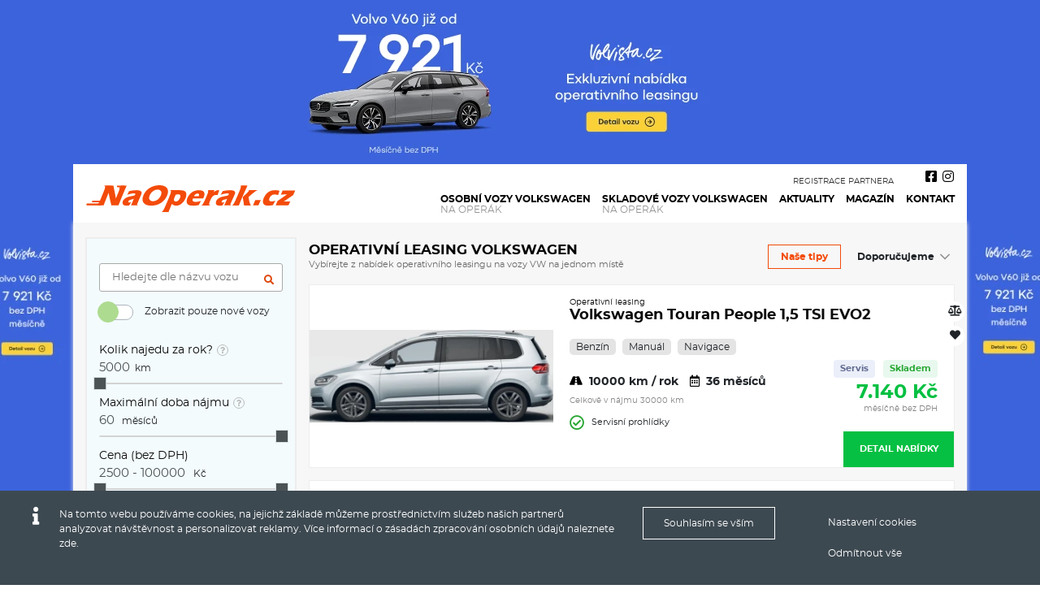

--- FILE ---
content_type: text/html; charset=UTF-8
request_url: https://www.operativni-leasing-volkswagen.cz/operativni-leasing-skladove-vozy?cleanfilter=primary&filter_cookie=mo-search-instore
body_size: 13882
content:
<!DOCTYPE html>
<html lang="cs">
<head>
<meta name="viewport" content="width=device-width, initial-scale=1">
<meta http-equiv="Content-language" content="cs" />
<meta name="theme-color" media="(prefers-color-scheme: light)" content="#F34B0A">
<meta name="theme-color" media="(prefers-color-scheme: dark)" content="#F34B0A">
	<title>Operativní leasing Volkswagen skladem - přehled a srovnávač operativních leasingů auto na operák</title>
	<meta http-equiv="Content-Type" content="text/html; charset=utf-8" />
	<meta name="keywords" content="operativní leasing volkswagen skladem, operak volkswagen skladem, přehled operativní leasing volkswagen skladem, srovnávač operativních leasingů volkswagen skladem" />
	<meta name="description" content="Operativní leasing a přehled Volkswagen skladem, přehled operativní leasingy Volkswagen skladem, srovnávač operativních leasingů Volkswagen skladem" />
	<meta name="robots" content="index,follow" />
	<meta name="author" content="Global Vision, a.s. - www.reklamni-agentura.com, Publis CMS www.cms-publis.cz" />
	<meta name="twitter:card" content="summary" />
	<meta property="og:title" content="Operativn&iacute; leasing Volkswagen skladem - přehled a srovn&aacute;vač operativn&iacute;ch leasingů auto na oper&aacute;k - www.operativni-leasing-volkswagen.cz"/>
	<meta property="og:description" content="Operativn&iacute; leasing a přehled Volkswagen skladem, přehled operativn&iacute; leasingy Volkswagen skladem, srovn&aacute;vač operativn&iacute;ch leasingů Volkswagen skladem"/>
	<meta property="og:image" content="https://www.naoperak.cz/data/userfiles/og-img.jpg?nc=4"/>
	<meta property="og:url" content="https://www.operativni-leasing-volkswagen.cz/operativni-leasing-skladove-vozy/"/>
	<meta property="og:type" content="website"/>
	<meta property="fb:app_id" content="815453569186324"/>
	<link rel="canonical" href="https://www.operativni-leasing-volkswagen.cz/operativni-leasing-skladove-vozy/">
	<link rel="apple-touch-icon" sizes="180x180" href="/apple-touch-icon.png">
	<link rel="icon" type="image/png" sizes="32x32" href="/favicon-32x32.png">
	<link rel="icon" type="image/png" sizes="16x16" href="/favicon-16x16.png">
	<link rel="manifest" href="/site.webmanifest">
	<link rel="mask-icon" href="/safari-pinned-tab.svg" color="#d5785b">
	<meta name="msapplication-TileColor" content="#00aba9">
	<meta name="theme-color" content="#ffffff">
	<meta name="generated-at" content="2026-01-17 03:52:58" />
        <script async src="https://www.googletagmanager.com/gtag/js?id=UA-25615254-12"></script>
            <script>
    window.dataLayer = window.dataLayer || [];
    function gtag(){dataLayer.push(arguments);}
    gtag('js', new Date());
    gtag('consent', 'default', {'security_storage': 'granted', 'analytics_storage': 'granted', 'functionality_storage': 'granted', 'ad_storage': 'denied', 'ad_user_data': 'denied', 'social_storage': 'denied', 'ad_personalization': 'denied'});
    </script>
    	<link rel="preload" href="/data/cache/a654cf4f9a0d6d6a0793070c7c01e1b10ddffba3.css" as="style" />
	<link rel="stylesheet" href="/data/cache/a654cf4f9a0d6d6a0793070c7c01e1b10ddffba3.css" />
	<link rel="stylesheet" href="/style/naoperak/additionals.css" />
	<link rel="preload" href="/data/cache/e46ebb44c4b9a60eabaa4b5efdb9ee8352db5cd0.js" as="script" />
	<script type="text/javascript" src="/data/cache/e46ebb44c4b9a60eabaa4b5efdb9ee8352db5cd0.js"></script>
	<script type="text/javascript">
            /* baguette box - swipe gallery*/
            jQuery( document ).ready(function( $ ) {
              if($(".gallery_show").length > 0) {     
                baguetteBox.run(".gallery_show", {
                  // Custom options
                  animation: "slideIn",
                  captions: "1",
                  preload: "2"
                });
              }
              /* baguette box end */
            });
            </script>
	<link rel="icon" type="image/vnd.microsoft.icon" href="/style/favicon.ico" />
    <!-- Global site tag (gtag.js) - Google Analytics -->
    <script>
      gtag('config', 'UA-25615254-12', {
        'link_attribution': true,         'allow_ad_personalization_signals': true,         'allow_display_features': true,         'anonymize_ip': true,         'user_id': '502c6bea11242c619511c63f14cbb6d6'       });

                  
                </script>
          <script>
        gtag('config', 'AW-937246043');
            
          gtag('event',  'page_view',  {
            'send_to': 'AW-937246043',
            'ecomm_pagetype': 'other',
          });
              </script>
        
  <!-- Facebook Pixel Code -->
  <script>
  !function(f,b,e,v,n,t,s){if(f.fbq)return;n=f.fbq=function(){n.callMethod?
  n.callMethod.apply(n,arguments):n.queue.push(arguments)};if(!f._fbq)f._fbq=n;
  n.push=n;n.loaded=!0;n.version='2.0';n.queue=[];t=b.createElement(e);t.async=!0;
  t.src=v;s=b.getElementsByTagName(e)[0];s.parentNode.insertBefore(t,s)}(window,
  document,'script','//connect.facebook.net/en_US/fbevents.js');
      fbq('consent', 'revoke');
    fbq('init', '2239903812983987');
  fbq('track', "PageView");
  fbq('track', 'ViewContent');
    
  </script>
  <!-- End Facebook Pixel Code -->

    <script type="text/javascript" src="https://c.seznam.cz/js/rc.js"></script>
    <script>
    var retargetingConf = {"rtgId":26321,"consent":0};
        if (window.rc && window.rc.retargetingHit) {
      window.rc.retargetingHit(retargetingConf);
    }
    </script>

  <script>

    gtag('config', 'G-XE8LG842BS', {
        'link_attribution': true,         'allow_ad_personalization_signals': true,         'allow_display_features': true,         'anonymize_ip': true,         'user_id': '502c6bea11242c619511c63f14cbb6d6'       });

    //snippet for naoperak iframe
    gtag('event', 'conversion', {
        'send_to': 'AW-937246043/69gJCMGXjoMBENv69L4D',
        'value': 1.0,
        'currency': 'CZK',
        'aw_remarketing_only': true
    });
    gtag('event', 'page_view', {
      'send_to': 'AW-937246043',
    });
    gtag('event', 'publis_pageview', {
      'publis_usrid' :  '502c6bea11242c619511c63f14cbb6d6'
    });
    //matomousrid
    _paq.push(['setUserId', '502c6bea11242c619511c63f14cbb6d6']);
  </script>
  
  	<!-- Locale is cs_CZ.utf8. Page generated in 95,429 ms. -->
  
</head>

<body class="x-operativni-leasing-skladove-vozy-- xnot-front xdeep-1 webp loggedout">
              <noscript><img height="1" width="1" style="display:none"
    src="https://www.facebook.com/tr?id=2239903812983987&ev=PageView&noscript=1"
    /></noscript>
    <!-- End Facebook Pixel Code -->
    	<div id="page-holder">
<div class="banner_show banner container" id="top-branding-banner">
				<a onclick="gtag('event', 'click', {'event_category': 'banner', 'event_label': 'Cardion - V60-branding_branding__338'});" href="https://www.volvista.cz/operativni-leasing-volvo/v60" target="_blank" rel="sponsored">
					<img  class="lazyload" width="1100" height="202" src="[data-uri]" data-src="/data/cache/imgres/66ea349087b47ec1e840b55cb9b340c9.webp" alt="Cardion - V60-branding" />
			</a>
</div>
<div class="layout_show" id="layout-main-overall-wrap">
	<div id="layout-main-overall-wrap-box--header-wrapper--" class="layout_box layout" style="" slot="">
		<div id="layout-main-overall-wrap-box-inner--header-wrapper--" class="layout_box_inner" slot="">
	<div id="layout-main-overall-wrap-box--header-wrapper--header--" class="layout_box layout layout_box_with_slot header container" style="" slot="header">
		<div id="layout-main-overall-wrap-box-inner--header-wrapper--header--" class="layout_box_inner layout_box_inner_with_slot header-inner" slot="header">
<div id="page-header" class="misc_header logo" ><a class="heading-logo-background" aria-label="Operativní leasing Volkswagen skladem - přehled a srovnávač operativních leasingů auto na operák" href="/"><span class="heading-text">Operativní leasing Volkswagen skladem - přehled a srovnávač operativních leasingů auto na operák</span></a></div>


<nav class="menu nav sf-menu sf-js-enabled sf-arrows" id="main-menu" itemscope itemtype="http://www.schema.org/SiteNavigationElement">
	<ul>
		<li id="main-menu-item--operativni-leasing--" >
			<a itemprop="url" href="/operativni-leasing?cleanfilter=primary&filter_cookie=mo-search"><span itemprop="name"><span class="menu_item_label"><span class="category-count"><span>62 394 nabídek</span></span>Osobní vozy Volkswagen <span>na operák</span></span></span></a>
		</li>
		<li id="main-menu-item--skladove-vozy--" >
			<a itemprop="url" href="/operativni-leasing-skladove-vozy?cleanfilter=primary&filter_cookie=mo-search-instore"><span itemprop="name"><span class="menu_item_label"><span class="category-count"><span>48 669 nabídek</span></span>Skladové vozy Volkswagen <span>na operák</span></span></span></a>
		</li>
		<li id="main-menu-item--aktuality--" >
			<a itemprop="url" href="https://www.naoperak.cz/aktuality/"><span itemprop="name"><span class="menu_item_label">Aktuality</span></span></a>
		</li>
		<li id="main-menu-item--magazin-operativni-leasing--" >
			<a itemprop="url" href="https://www.naoperak.cz/magazin-operativni-leasing/"><span itemprop="name"><span class="menu_item_label">Magazín</span></span></a>
		</li>
		<li id="main-menu-item--kontakt--" >
			<a itemprop="url" href="/kontakt/"><span itemprop="name"><span class="menu_item_label">Kontakt</span></span></a>
		</li>
		<li id="main-menu-item--registrace-partnera--" >
			<a itemprop="url" href="https://www.naoperak.cz/registrace-partnera/"><span itemprop="name"><span class="menu_item_label">Registrace partnera</span></span></a>
		</li>
	</ul>
<div class="clear"></div>
</nav>

<div class="compare-favourites-links"></div>
<div id="socials">
<a class="fb" href="https://www.facebook.com/naoperak/" target="_blank" rel="noopener"><i class="fab fa-facebook-square" aria-hidden="true"></i></a>
<a class="ig" href="https://www.instagram.com/naoperak/?hl=cs" target="_blank" rel="noopener"><i class="fab fa-instagram" aria-hidden="true"></i></a>
</div><div id="menu-icon"><span class="before"></span><span class=""></span><span class="after"></span></div>		</div>
	</div>
	<div id="layout-main-overall-wrap-box--header-wrapper--mobile-ribbon--" class="layout_box layout layout_box_with_slot" style="" slot="mobile-ribbon">
		<div id="layout-main-overall-wrap-box-inner--header-wrapper--mobile-ribbon--" class="layout_box_inner layout_box_inner_with_slot" slot="mobile-ribbon">
<div class="col-md-12 infopart-nav" id="car-detail-infopart-mobile"></div>		</div>
	</div>
<!-- no-slot -->		</div>
	</div>
	<div id="layout-main-overall-wrap-box--top-ribbon-fullwidth--" class="layout_box layout layout_box_with_slot top-ribbon-fullwidth" style="" slot="top-ribbon-fullwidth">
		<div id="layout-main-overall-wrap-box-inner--top-ribbon-fullwidth--" class="layout_box_inner layout_box_inner_with_slot top-ribbon-fullwidth-inner" slot="top-ribbon-fullwidth">
		</div>
	</div>
	<div id="layout-main-overall-wrap-box--main-content--" class="layout_box layout container overall-wrapper" style="" slot="">
		<div id="layout-main-overall-wrap-box-inner--main-content--" class="layout_box_inner overall-wrapper-inner" slot="">
	<div id="layout-main-overall-wrap-box--main-content--content--" class="layout_box layout content-breadcrumb-wrapper" style="" slot="">
		<div id="layout-main-overall-wrap-box-inner--main-content--content--" class="layout_box_inner content-breadcrumb-wrapper-inner" slot="">
<div class="animateOnView" data-animation="fadeIn">	<div id="layout-main-overall-wrap-box--main-content--content--breadcrumb-main--" class="layout_box layout layout_box_with_slot breadcrumb-main" style="" slot="breadcrumb-main">
		<div id="layout-main-overall-wrap-box-inner--main-content--content--breadcrumb-main--" class="layout_box_inner layout_box_inner_with_slot breadcrumb-main-inner" slot="breadcrumb-main">
		</div>
	</div>
	<div id="layout-main-overall-wrap-box--main-content--content--def--" class="layout_box layout layout_box_with_slot content-main" style="" slot="default">
		<div id="layout-main-overall-wrap-box-inner--main-content--content--def--" class="layout_box_inner layout_box_inner_with_slot content-main-inner" slot="default">
<div class="layout_show" id="layout-sidebar">
	<div id="layout-sidebar-box--subpage--" class="layout_box layout" style="" slot="">
		<div id="layout-sidebar-box-inner--subpage--" class="layout_box_inner page-section with-sidebar sub-page" slot="">
	<div id="layout-sidebar-box--subpage--container--" class="layout_box layout container" style="" slot="">
		<div id="layout-sidebar-box-inner--subpage--container--" class="layout_box_inner row justify-content-between align-items-start" slot="">
	<div id="layout-sidebar-box--subpage--container--sidebar--" class="layout_box layout layout_box_with_slot col-md-3 sidebar sidebar-left" style="" slot="sidebar">
		<div id="layout-sidebar-box-inner--subpage--container--sidebar--" class="layout_box_inner layout_box_inner_with_slot sidebar-inner sidebar-left-inner" slot="sidebar">
<div class="cars-list-filters" id="cars-list-filters-wrapper">
  <div class="main-filter-toggler">
    <div class="main-filter-toggler-inner"><div class="main-filter-toggler-inner-button"><i aria-hidden="true" class="fa fa-filter"></i>   Filtrovat nabídky <i class="fa fa-angle-down rotate-arr" aria-hidden="true"></i></div></div>
</div><div id="order-wrapper-mobile"></div><div class="browse_json_filter rawobj fcook-mo-search-instore" id="browse-filter-left">
		<div class="fitem i772aa2e5b6be24e3a200d46a88a15fb8"><label for="i772aa2e5b6be24e3a200d46a88a15fb8"></label> <input value="" id="i772aa2e5b6be24e3a200d46a88a15fb8" name="native_name" data-cfid="name" data-operator="" data-filter-type="native" class="" placeholder="Hledejte dle názvu vozu" /></div><div class="fitem ie861101b239b07bd1440e62a32da4482"><label for="ie861101b239b07bd1440e62a32da4482"></label> <div id="ie861101b239b07bd1440e62a32da4482" name="car-state" data-cfid="104" data-filter-type="hard-tags" class="switch-group"><div class="fitem custom-control custom-switch"><input value="10383" id="novy" data-cfid="104" class="custom-control-input item switch" type="checkbox" data-filter-type="hard-tags" /><label class="label checkbox-label custom-control-label" for="novy">Zobrazit pouze nové vozy</label></div></div></div><div class="fitem ie4960d7a0734278ac44fd4c1c2ef23b7"><label for="ie4960d7a0734278ac44fd4c1c2ef23b7">Kolik najedu za rok?<span class="tooltip-wrapper"><span class="tooltip-ico"><i class="fa fa-question" aria-hidden="true"></i></span><span class="tooltip-text">Nájezd km za rok v ceně leasingové splátky</span></span></label> <div class="slider-group allowed"><input style="border: 0 none;" readonly="" value="" id="ie4960d7a0734278ac44fd4c1c2ef23b7" name="allowed" data-cfid="34" data-operator="gte" data-filter-type="range" class="" placeholder="zadejte..." /> km</div><div style="margin: 0 !important;" id="ie4960d7a0734278ac44fd4c1c2ef23b7-slider"></div><script>
            var allowedRangeSlider = document.getElementById("ie4960d7a0734278ac44fd4c1c2ef23b7-slider");
            noUiSlider.create(allowedRangeSlider, {
              start: [5000],
              range: {
                  "min": [5000],
                  "max": [90000]
              },
              format: wNumb({
                decimals: 0,
                thousand: "",
                suffix: ""
              }),
              step: 5000,
            });

            var allowedRangeSliderValueElement = document.getElementById("ie4960d7a0734278ac44fd4c1c2ef23b7");
            allowedRangeSlider.noUiSlider.on("update", function (values, handle) {
              allowedRangeSliderValueElement.value = values[handle];
              $("#ie4960d7a0734278ac44fd4c1c2ef23b7").attr("size", $("#ie4960d7a0734278ac44fd4c1c2ef23b7").val().length);
            });
            allowedRangeSlider.noUiSlider.on("end", function (values, handle) {
              var event = new Event("change");
              allowedRangeSliderValueElement.dispatchEvent(event);
            });
          </script></div><div class="fitem i9f6eef6c3e08ce066d625020f09d733d"><label for="i9f6eef6c3e08ce066d625020f09d733d">Maximální doba nájmu<span class="tooltip-wrapper"><span class="tooltip-ico"><i class="fa fa-question" aria-hidden="true"></i></span><span class="tooltip-text">Délka trvání leasingové smlouvy</span></span></label> <div class="slider-group borrow-length"><input style="border: 0 none;" readonly="" value="" id="i9f6eef6c3e08ce066d625020f09d733d" name="borrow-length" data-cfid="37" data-operator="lte" data-filter-type="range" class="" placeholder="zadejte..." /> měsíců</div><div style="margin: 0 !important;" id="i9f6eef6c3e08ce066d625020f09d733d-slider"></div><script>
            var borrowlengthRangeSlider = document.getElementById("i9f6eef6c3e08ce066d625020f09d733d-slider");
            noUiSlider.create(borrowlengthRangeSlider, {
              start: [60],
              range: {
                  "min": [1],
                  "max": [60]
              },
              format: wNumb({
                decimals: 0,
                thousand: "",
                suffix: ""
              }),
              step: 1,
            });

            var borrowlengthRangeSliderValueElement = document.getElementById("i9f6eef6c3e08ce066d625020f09d733d");
            borrowlengthRangeSlider.noUiSlider.on("update", function (values, handle) {
              borrowlengthRangeSliderValueElement.value = values[handle];
              $("#i9f6eef6c3e08ce066d625020f09d733d").attr("size", $("#i9f6eef6c3e08ce066d625020f09d733d").val().length);
            });
            borrowlengthRangeSlider.noUiSlider.on("end", function (values, handle) {
              var event = new Event("change");
              borrowlengthRangeSliderValueElement.dispatchEvent(event);
            });
          </script></div><div class="fitem i89ee15023e03ea6ad07aeedb7e1abc13"><label for="i89ee15023e03ea6ad07aeedb7e1abc13">Cena (bez DPH)</label> <div class="slider-group price"><input style="border: 0 none;" readonly="" value="" id="i89ee15023e03ea6ad07aeedb7e1abc13" name="price" data-cfid="38" data-operator="e" data-filter-type="range" class="" placeholder="2500 - 100000" /> Kč</div><div style="margin: 0 !important;" id="i89ee15023e03ea6ad07aeedb7e1abc13-slider"></div><script>
            var priceRangeSlider = document.getElementById("i89ee15023e03ea6ad07aeedb7e1abc13-slider");
            noUiSlider.create(priceRangeSlider, {
              start: [2500, 100000],
              range: {
                  "min": [2500, 250],
                  "4.4444444444444%": [2750,250],
"6.6666666666667%": [3000,250],
"8.8888888888889%": [3250,250],
"11.111111111111%": [3500,250],
"13.333333333333%": [3750,250],
"15.555555555556%": [4000,250],
"17.777777777778%": [4250,250],
"20%": [4500,250],
"22.222222222222%": [4750,250],
"24.444444444444%": [5000,250],
"26.666666666667%": [5250,250],
"28.888888888889%": [5500,250],
"31.111111111111%": [5750,250],
"33.333333333333%": [6000,500],
"35.555555555556%": [6500,500],
"37.777777777778%": [7000,500],
"40%": [7500,500],
"42.222222222222%": [8000,500],
"44.444444444444%": [8500,500],
"46.666666666667%": [9000,500],
"48.888888888889%": [9500,500],
"51.111111111111%": [10000,500],
"53.333333333333%": [10500,500],
"55.555555555556%": [11000,500],
"57.777777777778%": [11500,500],
"60%": [12000,1000],
"62.222222222222%": [13000,1000],
"64.444444444444%": [14000,1000],
"66.666666666667%": [15000,1000],
"68.888888888889%": [16000,1000],
"71.111111111111%": [17000,1000],
"73.333333333333%": [18000,1000],
"75.555555555556%": [19000,1000],
"77.777777777778%": [20000,2500],
"80%": [22500,2500],
"82.222222222222%": [25000,2500],
"84.444444444444%": [27500,2500],
"86.666666666667%": [30000,10000],
"88.888888888889%": [40000,10000],
"91.111111111111%": [50000,10000],
"93.333333333333%": [60000,10000],
"95.555555555556%": [70000,10000],
"97.777777777778%": [80000,10000],
"100%": [90000,10000],

                  "max": [100000]
              },
              format: wNumb({
                decimals: 0,
                thousand: "",
                suffix: ""
              }),
            });

            var priceRangeSliderValueElement = document.getElementById("i89ee15023e03ea6ad07aeedb7e1abc13");
            priceRangeSlider.noUiSlider.on("update", function (values, handle) {
              priceRangeSliderValueElement.value = values[0] + " - " + values[1];
              $("#i89ee15023e03ea6ad07aeedb7e1abc13").attr("size", $("#i89ee15023e03ea6ad07aeedb7e1abc13").val().length);
            });
            priceRangeSlider.noUiSlider.on("end", function (values, handle) {
              var event = new Event("change");
              priceRangeSliderValueElement.dispatchEvent(event);
            });
          </script></div><div class="fitem i707838e781df10736b1c69fd31a43fb6"><label for="i707838e781df10736b1c69fd31a43fb6">Palivo</label> <select class='custom-select custom-select-sm form-control form-control-sm'  id="i707838e781df10736b1c69fd31a43fb6" multiple="multiple" name="fuel" data-cfid="31" data-parentname="" data-childname="" data-childrootvalue="0" data-childcfid="" data-hidedefault="0" data-showname="" data-filter-rel-to-mo-relation="" data-filter-rel-to-mo-class="" class="select" cftype="assign-tag" data-operator="" data-filter-type="tags-group" placeholder=""><option value="763" >Benzín</option><option value="764" >Nafta</option><option value="906" >CNG</option><option value="765" >Elektro</option><option value="766" >Hybrid</option><option value="8384" >LPG</option></select><script type="text/javascript">
        jQuery(document).ready(function($){
            $("#i707838e781df10736b1c69fd31a43fb6").select2({
              tokenSeparators: [","],
              placeholder: ""
              
              ,ajax: {
                  url: "/ajax-api/json/tag/list/",
                  dataType: "json",
                  data: function (params) {
                    var query = {
                      name: params.term,
                      "hint-type": "select2"
                      ,'page':'0','filter-tag-parent-id':'762','per-page':'20','json-request':'1','filter-depth':'2','count-content-items':'0','get-from-exists-cache':'',
                    }
                    return query;
                  },
                  processResults: function (data) {
                    // Transforms the top-level key of the response object from items to results
                    
                    if(typeof data.error != "undefined" && data.error.length > 0 && data.error == "Forbidden"){
                      alert("Nejste přihlášeni!. Prosím přihlašte se znovu a odhlašte se ze všech ostatních zařízení.");
                    }
                    //console.log(data.items);
                    return {
                      results: data.items
                    };
                  }
              }
            });
          });
        </script></div><div class="fitem i02667da2710c2972110ac31042eb1d41"><label for="i02667da2710c2972110ac31042eb1d41">Převodovka</label> <select class='custom-select custom-select-sm form-control form-control-sm'  id="i02667da2710c2972110ac31042eb1d41" multiple="multiple" name="transmission" data-cfid="33" data-parentname="" data-childname="" data-childrootvalue="0" data-childcfid="" data-hidedefault="0" data-showname="" data-filter-rel-to-mo-relation="" data-filter-rel-to-mo-class="" class="select" cftype="assign-tag" data-operator="" data-filter-type="tags-group" placeholder=""><option value="784" >Automat</option><option value="783" >Manuál</option></select><script type="text/javascript">
        jQuery(document).ready(function($){
            $("#i02667da2710c2972110ac31042eb1d41").select2({
              tokenSeparators: [","],
              placeholder: ""
              
              ,ajax: {
                  url: "/ajax-api/json/tag/list/",
                  dataType: "json",
                  data: function (params) {
                    var query = {
                      name: params.term,
                      "hint-type": "select2"
                      ,'page':'0','filter-tag-parent-id':'782','per-page':'20','json-request':'1','filter-depth':'2','count-content-items':'0','get-from-exists-cache':'',
                    }
                    return query;
                  },
                  processResults: function (data) {
                    // Transforms the top-level key of the response object from items to results
                    
                    if(typeof data.error != "undefined" && data.error.length > 0 && data.error == "Forbidden"){
                      alert("Nejste přihlášeni!. Prosím přihlašte se znovu a odhlašte se ze všech ostatních zařízení.");
                    }
                    //console.log(data.items);
                    return {
                      results: data.items
                    };
                  }
              }
            });
          });
        </script></div><div class="fitem ie861101b239b07bd1440e62a32da4482"><label for="ie861101b239b07bd1440e62a32da4482"></label> <div id="ie861101b239b07bd1440e62a32da4482" name="stuff" data-cfid="40" data-filter-type="hard-tags" class="switch-group"><div class="fitem custom-control custom-switch"><input value="787" id="4x4" data-cfid="40" class="custom-control-input item switch" type="checkbox" data-filter-type="hard-tags" /><label class="label checkbox-label custom-control-label" for="4x4">4X4</label></div><div class="fitem custom-control custom-switch"><input value="786" id="navigace" data-cfid="40" class="custom-control-input item switch" type="checkbox" data-filter-type="hard-tags" /><label class="label checkbox-label custom-control-label" for="navigace">Navigace</label></div></div></div><div class="fitem i46bff6327d8beac8acc3a51e268bf5f6"><label for="i46bff6327d8beac8acc3a51e268bf5f6">Karoserie</label> <select class='custom-select custom-select-sm form-control form-control-sm'  id="i46bff6327d8beac8acc3a51e268bf5f6" multiple="multiple" name="caroserie" data-cfid="29" data-parentname="" data-childname="" data-childrootvalue="0" data-childcfid="" data-hidedefault="0" data-showname="" data-filter-rel-to-mo-relation="" data-filter-rel-to-mo-class="" class="select" cftype="assign-tag" data-operator="" data-filter-type="tags-group" placeholder=""><option value="777" >Kombi</option><option value="1269" >Crossover</option><option value="1139" >Dodávka</option><option value="773" >Hatchback / Liftback</option><option value="1218" >Kabriolet</option><option value="774" >Kupé</option><option value="1102" >Minibus</option><option value="10604" >MPV - Rodinný vůz</option><option value="1109" >Off-road</option><option value="920" >Pick-up</option><option value="775" >Sedan</option><option value="10299" >SUV</option></select><script type="text/javascript">
        jQuery(document).ready(function($){
            $("#i46bff6327d8beac8acc3a51e268bf5f6").select2({
              tokenSeparators: [","],
              placeholder: ""
              
              ,ajax: {
                  url: "/ajax-api/json/tag/list/",
                  dataType: "json",
                  data: function (params) {
                    var query = {
                      name: params.term,
                      "hint-type": "select2"
                      ,'page':'0','filter-tag-parent-id':'772','per-page':'20','json-request':'1','filter-depth':'2','count-content-items':'0','get-from-exists-cache':'',
                    }
                    return query;
                  },
                  processResults: function (data) {
                    // Transforms the top-level key of the response object from items to results
                    
                    if(typeof data.error != "undefined" && data.error.length > 0 && data.error == "Forbidden"){
                      alert("Nejste přihlášeni!. Prosím přihlašte se znovu a odhlašte se ze všech ostatních zařízení.");
                    }
                    //console.log(data.items);
                    return {
                      results: data.items
                    };
                  }
              }
            });
          });
        </script></div><div class="fitem i5abeb30cd61a93f30c70c8a6fb2de80e"><label for="i5abeb30cd61a93f30c70c8a6fb2de80e">Určeno pro</label> <select class='custom-select custom-select-sm form-control form-control-sm'  id="i5abeb30cd61a93f30c70c8a6fb2de80e" multiple="multiple" name="user-type" data-cfid="52" data-parentname="" data-childname="" data-childrootvalue="0" data-childcfid="" data-hidedefault="0" data-showname="" data-filter-rel-to-mo-relation="" data-filter-rel-to-mo-class="" class="select" cftype="assign-tag" data-operator="" data-filter-type="tags-group" placeholder=""><option value="883" >Firmy</option><option value="852" >Podnikatele</option><option value="853" >Soukromé osoby</option></select><script type="text/javascript">
        jQuery(document).ready(function($){
            $("#i5abeb30cd61a93f30c70c8a6fb2de80e").select2({
              tokenSeparators: [","],
              placeholder: ""
              
              ,ajax: {
                  url: "/ajax-api/json/tag/list/",
                  dataType: "json",
                  data: function (params) {
                    var query = {
                      name: params.term,
                      "hint-type": "select2"
                      ,'page':'0','filter-tag-parent-id':'851','per-page':'20','json-request':'1','filter-depth':'2','count-content-items':'0','get-from-exists-cache':'',
                    }
                    return query;
                  },
                  processResults: function (data) {
                    // Transforms the top-level key of the response object from items to results
                    
                    if(typeof data.error != "undefined" && data.error.length > 0 && data.error == "Forbidden"){
                      alert("Nejste přihlášeni!. Prosím přihlašte se znovu a odhlašte se ze všech ostatních zařízení.");
                    }
                    //console.log(data.items);
                    return {
                      results: data.items
                    };
                  }
              }
            });
          });
        </script></div><div class="fitem ie861101b239b07bd1440e62a32da4482"><label for="ie861101b239b07bd1440e62a32da4482"></label> <div id="ie861101b239b07bd1440e62a32da4482" name="cena-zahrnuje" data-cfid="46" data-filter-type="hard-tags" class="switch-group"><div class="fitem custom-control custom-switch"><input value="792" id="garancni-prohlidky-servis" data-cfid="46" class="custom-control-input item switch" type="checkbox" data-filter-type="hard-tags" /><label class="label checkbox-label custom-control-label" for="garancni-prohlidky-servis">Garanční prohlídky v ceně</label></div><div class="fitem custom-control custom-switch"><input value="790" id="zimni-a-letni-pneu" data-cfid="46" class="custom-control-input item switch" type="checkbox" data-filter-type="hard-tags" /><label class="label checkbox-label custom-control-label" for="zimni-a-letni-pneu">Zimní a letní pneu v ceně</label></div></div></div>	    </div>
<style>
	.selected {
		color: red;
	}
</style>
<script type="text/javascript">
jQuery(document).ready(function($){
  $('div#browse-filter-left.browse_json_filter div.fitem select').on('change', function(el){
    if(!$(el.currentTarget).hasClass('multiselect')){   	  solveFilters('browse-filter-left', 'mo-search-instore', '');
    }
	  });
  jQuery('body').on("multiselect_filter_loaded", function(){     solveFilters('browse-filter-left', 'mo-search-instore', '');
  });
  $('div#browse-filter-left.browse_json_filter div.fitem select').on('selectmenuchange', function(){ //this is due to functionality when styled by jQuery UI "selectmenu"
  	solveFilters('browse-filter-left', 'mo-search-instore', '');
	  });
  $('div#browse-filter-left.browse_json_filter div.fitem input').on('change', function(){
  	solveFilters('browse-filter-left', 'mo-search-instore', '');
  });
  $('div#browse-filter-left.browse_json_filter input[type="submit"]').on('click', function(){ //force ajax send button
    solveFilters('browse-filter-left', 'mo-search-instore', '');
  });
  $('div#browse-filter-left.browse_json_filter div.fitem div.select div.item').on('click', function(){
  	// pridani tridy 'selected' prave oznacenemu prvku
  	$('div#browse-filter-left.browse_json_filter div.fitem div.select div.item').removeClass('selected');
  	$(this).addClass('selected');
  	solveFilters('browse-filter-left', 'mo-search-instore', '');
  });	
});
</script>
<a id="show-filter-result" class="button submit btn-all" href="#top-mo-order">Zobrazit</a>
<small class="quote">V ceně poplatku operativního leasingu je vždy povinné ručení, havarijní pojistka, povinné poplatky za rádio a silníční daň, pokud není v nabídce uvedeno jinak.</small>
</div>		</div>
	</div>
	<div id="layout-sidebar-box--subpage--container--default--" class="layout_box layout col-md-9 sidebar-content-wrapper sidebar-content-wrapper-right" style="" slot="">
		<div id="layout-sidebar-box-inner--subpage--container--default--" class="layout_box_inner sidebar-content-wrapper-inner" slot="">
	<div id="layout-sidebar-box--subpage--container--default--topribbon--" class="layout_box layout layout_box_with_slot topribbon" style="" slot="topribbon">
		<div id="layout-sidebar-box-inner--subpage--container--default--topribbon--" class="layout_box_inner layout_box_inner_with_slot topribbon-inner d-flex justify-content-between align-items-center" slot="topribbon">
<div class="ico-headings-part">
<div class="ico-headings-part-inner">
<div class="headingspart">
<h2>Operativní leasing Volkswagen</h2>
<p>Vybírejte z nabídek operativního leasingu na vozy VW na jednom místě</p>
</div>
</div>
</div><div class="order-wrapper-top"><a href="/operativni-leasing?filter=primary.val_27=,fulltext:primary.mo_order=[38]:primary.pre_order=null:primary.hard-tags_49=922:primary.mo_order_desc=1:primary.page=0&filter_cookie=mo-search">Naše tipy</a><div class="browse_json_order" id="top-mo-order">
		<select data-cfid="" data-preorder="null" class="sort-mo-select fcook-mo-search-instore mo-order-item" ><option data-orderdesc="1" value="1" data-active-filter="0" data-cfid="" data-name="weight" data-native-field="weight" data-preorder="" class="mo-order-item" data-order-way-only="desc">Doporučujeme</option><option data-orderdesc="0" value="0" data-active-filter="0" data-cfid="" data-name="weight3" data-native-field="weight3" data-preorder="null" class="mo-order-item" >Nejlevnější</option><option data-orderdesc="1" value="1" data-active-filter="0" data-cfid="" data-name="weight3" data-native-field="weight3" data-preorder="null" class="mo-order-item" >Nejdražší</option></select></div>
<style>
	.selected {
		color: red;
	}
</style>
<script type="text/javascript">
jQuery(document).ready(function($){
  //order
  jQuery.each($('.sort-mo-div.fcook-mo-search-instore'), function(i, el){
    $(el).on('click', function(){
      jQuery.each($('.sort-mo-div.fcook-mo-search-instore'), function(ie, eli){
        $(eli).data('active-filter', '0');
      });
      $(this).data('active-filter', '1'); 
      solveFilters('top-mo-order', 'mo-search-instore', '', true);  
    });      
	});

  jQuery.each($('.sort-mo-select.fcook-mo-search-instore'), function(i, el){
    $(el).on('change', function(){
      jQuery.each($('.sort-mo-select.fcook-mo-search-instore'), function(ie, eli){
				$(eli).find("option").data('active-filter', '0');
      });
			$(this).find("option:selected").data('active-filter', '1'); 
      solveFilters('top-mo-order', 'mo-search-instore', '', true);  
    });      
	});
});
</script></div>		</div>
	</div>
	<div id="layout-sidebar-box--subpage--container--default--content--" class="layout_box layout layout_box_with_slot content-side-bar" style="" slot="default">
		<div id="layout-sidebar-box-inner--subpage--container--default--content--" class="layout_box_inner layout_box_inner_with_slot content-side-bar-inner" slot="default">
<div class="list-top-promo-container">

</div>  <div class="multiobject-browse car-listing rawobj mo-listing-mo-search-instore" id="mojb-mo-browse">
  </div>
  <div id="mo_loading_el_mo-search-instore" class="mo_loading_element car-listing ">
    <div class="shineboxwrapper">
        <box class="shine"></box>
        <div class="shinelineswrapper">
          <lines class="shine"></lines>
          <lines class="shine"></lines>
          <lines class="shine"></lines>
        </div>
    </div>

    <div class="shineboxwrapper">
        <box class="shine"></box>
        <div class="shinelineswrapper">
          <lines class="shine"></lines>
          <lines class="shine"></lines>
          <lines class="shine"></lines>
        </div>
    </div>

    <div class="shineboxwrapper">
        <box class="shine"></box>
        <div class="shinelineswrapper">
          <lines class="shine"></lines>
          <lines class="shine"></lines>
          <lines class="shine"></lines>
        </div>
    </div>

    <div class="shineboxwrapper">
        <box class="shine"></box>
        <div class="shinelineswrapper">
          <lines class="shine"></lines>
          <lines class="shine"></lines>
          <lines class="shine"></lines>
        </div>
    </div>

    <div class="shineboxwrapper">
        <box class="shine"></box>
        <div class="shinelineswrapper">
          <lines class="shine"></lines>
          <lines class="shine"></lines>
          <lines class="shine"></lines>
        </div>
    </div>

    <div class="shineboxwrapper">
        <box class="shine"></box>
        <div class="shinelineswrapper">
          <lines class="shine"></lines>
          <lines class="shine"></lines>
          <lines class="shine"></lines>
        </div>
    </div>

    <div class="shineboxwrapper">
        <box class="shine"></box>
        <div class="shinelineswrapper">
          <lines class="shine"></lines>
          <lines class="shine"></lines>
          <lines class="shine"></lines>
        </div>
    </div>

    <div class="shineboxwrapper">
        <box class="shine"></box>
        <div class="shinelineswrapper">
          <lines class="shine"></lines>
          <lines class="shine"></lines>
          <lines class="shine"></lines>
        </div>
    </div>

    <div class="shineboxwrapper">
        <box class="shine"></box>
        <div class="shinelineswrapper">
          <lines class="shine"></lines>
          <lines class="shine"></lines>
          <lines class="shine"></lines>
        </div>
    </div>

    <div class="shineboxwrapper">
        <box class="shine"></box>
        <div class="shinelineswrapper">
          <lines class="shine"></lines>
          <lines class="shine"></lines>
          <lines class="shine"></lines>
        </div>
    </div>
  </div>
    <div class="mo-browse-json-message" id="mo-browse-mess-mojb-mo-browse">
  </div>
  <div class="manualload" data-manualloadfor="mojb-mo-browse">
  	<span class="manualloadnext" id="manualloadnext-mojb-mo-browse">Načíst další</span>
  </div>
  <div class="mo-templates" style="display:none">
	<script type="text/javascript">
function PubChckOrdr(prefix, item){
  var parent = $('#'+item).parent();      
  var pos_index = $('#'+item).index();
  pos_index = pos_index+1;
  if(pos_index == 1 || pos_index == 2 || pos_index == 10 || pos_index == 20 || pos_index == 30 || pos_index == 40 || pos_index == 50){
    var topped = 1;
  }else{
    var topped = 0;
  }    
  return 'click_'+prefix+'_position'+pos_index+'_topped'+topped;  
}
checkBackLink();
</script>

    <script>
      if(typeof Publis.MoTemplates == 'undefined') {Publis.MoTemplates = []};
      Publis.MoTemplates['mojb-mo-browse-template_1'] = {"html":"<div class=\"thumbnail-car-card list-item publis-mo-item\" id=\"publis-mo-{IDMultiobject}-mojb-mo-browse-template\">\n\n\t\t\t\t\t<div class=\"stickers\">\n\t\t\t\t\t\t{CustomField_49}\n\t\t\t\t\t\t<div class=\"mobile-top-othertags\">{CustomField_151}<\/div>\n\t\t\t\t\t<\/div>\n\t\t\t\t\t<div class=\"main-block\">\n\t\t\t\t\t\t<div class=\"ico\"><div class=\"ico-inner\" onclick=\"gtag('event', 'click', { 'event_category': 'car_list', 'event_action': PubChckOrdr('icon', 'publis-mo-{IDMultiobject}-mojb-mo-browse-template'), 'event_label': '{Name}_item{IDMultiobject}_itemgroup{CustomField_92}_itempos{CustomField_93}', 'car_name': '{Name}','car_itemid': '{IDMultiobject}','car_itemgroup': '{CustomField_92}','car_itempos': '{CustomField_93}','publis_usrid' :  '502c6bea11242c619511c63f14cbb6d6'});\">{CustomField_58}<\/div><\/div>\n\t\t\t\t\t\t<div class=\"rest\">\n\t\t\t\t\t\t\t<div class=\"top-block\">\n\t\t\t\t\t\t\t\t<div class=\"desc\"><h2><a onclick=\"gtag('event', 'click', { 'event_category': 'car_list', 'event_action': PubChckOrdr('h3_desktop', 'publis-mo-{IDMultiobject}-mojb-mo-browse-template'), 'event_label': '{Name}_item{IDMultiobject}_itemgroup{CustomField_92}_itempos{CustomField_93}', 'car_name': '{Name}','car_itemid': '{IDMultiobject}','car_itemgroup': '{CustomField_92}','car_itempos': '{CustomField_93}','publis_usrid' :  '502c6bea11242c619511c63f14cbb6d6'});\" href=\"\/operativni-leasing\/{SEOName}\"><span class=\"lst-pretext\">Operativn\u00ed leasing<\/span> {Name}<\/a><\/h2><\/div>\n\t\t\t\t\t\t\t\t<div class=\"tags\"><span class=\"firsttags\">{CustomField_31}<\/span> <span class=\"secondtags\">{CustomField_33}<\/span> <span class=\"thirdtags\">{CustomField_40}<\/span> <span class=\"fourthtags\"><\/span><\/div>\n\t\t\t\t\t\t\t<\/div>\n\t\t\t\t\t\t\t\t\t\t\t\t\t\t\t\t\t\n\t\t\t\t\t\t\t<div class=\"values\">\n\t\t\t\t\t\t\t<div class=\"parameters\">\n\n\t\t\t\t\t\t\t\t<div class=\"parameters-large\">\n\t\t\t\t\t\t\t\t\t<div class=\"parameter large\"><div class=\"parameter-val\">{CustomField_34}<\/div><\/div>\n\t\t\t\t\t\t\t\t\t<div class=\"parameter large\"><div class=\"parameter-val\">{CustomField_37}<\/div><\/div>\n\t\t\t\t\t\t\t\t<\/div>\n\t\t\t\t\t\t\t\t<div class=\"parameter overall-km\">\n\t\t\t\t\t\t\t\t\t\t\t\t{CustomField_35}\n\t\t\t\t\t\t\t\t<\/div>\t\t\t\t\t\n\t\t\t\t\t\t\t\t<div class=\"parameter included\">\n\t\t\t\t\t\t\t\t\t\t\t\t{CustomField_46}\n\t\t\t\t\t\t\t\t<\/div>\n\t\t\t\t\t\t\t\t\n\t\t\t\t\t\t\t\t<div class=\"part actions\">\n\t\t\t\t\t\t\t\t\t<span><a href=\"#\" class=\"porovnej PublisDoAddComparsion {CustomField_97}\" data-id=\"{IDMultiobject}\" title=\"Porovnej\"><i class=\"fa fa-balance-scale\" aria-hidden=\"true\"><\/i> <span>Porovnej<\/span><\/a><\/span>\n\t\t\t\t\t\t\t\t\t<span><a href=\"#\" class=\"sleduj PublisDoAddFavourite {CustomField_96}\" data-id=\"{IDMultiobject}\" title=\"P\u0159idej do obl\u00edben\u00fdch\"><i class=\"fa fa-heart\" aria-hidden=\"true\"><\/i> <span>P\u0159idej do obl\u00edben\u00fdch<\/span><\/a><\/span>\n\t\t\t\t\t\t\t\t<\/div>\n\n\t\t\t\t\t\t\t<\/div>\n\t\t\t\t\t\t\t<div class=\"desc\">\n\t\t\t\t\t\t\t\t{CustomField_151}\n\t\t\t\t\t\t\t\t<div class=\"part no-dph-price\"> <div class=\"label\"><\/div> <div class=\"value\">{CustomField_38}&nbsp;K\u010d<\/div> <\/div>\n\t\t\t\t\t\t\t\t<div class=\"part dph-price\">m\u011bs\u00ed\u010dn\u011b bez DPH<\/div>\n\t\t\t\t\t\t\t\t{CustomField_158}\n\t\t\t\t\t\t\t\t<div class=\"part more\"><a onclick=\"gtag('event', 'click', { 'event_category': 'car_list', 'event_action': PubChckOrdr('more_desktop', 'publis-mo-{IDMultiobject}-mojb-mo-browse-template'), 'event_label': '{Name}_item{IDMultiobject}_itemgroup{CustomField_92}_itempos{CustomField_93}', 'car_name': '{Name}','car_itemid': '{IDMultiobject}','car_itemgroup': '{CustomField_92}','car_itempos': '{CustomField_93}','publis_usrid' :  '502c6bea11242c619511c63f14cbb6d6'});\" href=\"\/operativni-leasing\/{SEOName}\"><button>Detail nab\u00eddky<\/button><\/a><\/div>\n\t\t\t\t\t\t\t\t\n\t\t\t\t\t\t\t<\/div>\n\t\t\t\t\t\t\t<\/div>\n\t\t\t\t\t\t<\/div>\n\t\t\t\t\t<\/div>\n\t\t\t\t\t<div class=\"bottom-block-mobile desc\">\n\t\t\t\t\t\t<div class=\"part\">\n\t\t\t\t\t\t\t<div class=\"no-dph-price\"><span class=\"value\">{CustomField_38}&nbsp;K\u010d<\/span><span class=\"no-dph-label\">m\u011bs\u00ed\u010dn\u011b bez DPH<\/span><\/div>\n\t\t\t\t\t\t<\/div>\n\t\t\t\t\t\t<div class=\"part more\"><a onclick=\"gtag('event', 'click', { 'event_category': 'car_list', 'event_action': PubChckOrdr('more_mobile', 'publis-mo-{IDMultiobject}-mojb-mo-browse-template'), 'event_label': '{Name}_item{IDMultiobject}_itemgroup{CustomField_92}_itempos{CustomField_93}', 'car_name': '{Name}','car_itemid': '{IDMultiobject}','car_itemgroup': '{CustomField_92}','car_itempos': '{CustomField_93}','publis_usrid' :  '502c6bea11242c619511c63f14cbb6d6'});\" href=\"\/operativni-leasing\/{SEOName}\"><button>Detail<\/button><\/a><\/div>\n\t\t\t\t\t<\/div>\n\t\t\t\t<\/div>"};
    </script>
  </div>

  <script type="text/javascript">
  	//<![CDATA[
    if(typeof Publis.dataCache['mo-search-instore'] == 'undefined'){
      Publis.dataCache['mo-search-instore'] = {};
    }
  	Publis.dataCache['mo-search-instore'].mo_page_actual = 0;
    Publis.dataCache['mo-search-instore'].mo_order = '[undefined]';
    Publis.dataCache['mo-search-instore'].mo_order_desc = undefined;
    //alert(Publis.mo_order);
    //alert(Publis.mo_order_desc);
      
      jQuery('body').on('neednext_mo-search-instore', function(){
    		// console.log('neednext');
        if(Publis.dataCache['mo-search-instore'].mo_page_actual+1 < Publis.dataCache['mo-search-instore']['total-pages']){
      		Publis.dataCache['mo-search-instore'].mo_page_actual++;
          var opt = {"class": "6", "favourite": "", "comparsion": "", "only-visible": "1", "incl-preview": "", "filter-tag": "", "per-page": "20", "cf-layout": "list", "filter-declined": "1", "filter_cookie": "mo-search-instore", "join-author": "0", "default_view": "list", "json-request": "1", "custom-cfv-inc-file": "template/naoperak-html/modules/customfield/field-list.inc.php", "mo_order": ""+Publis.dataCache["mo-search-instore"].mo_order+"", "mo_order_desc": ""+Publis.dataCache["mo-search-instore"].mo_order_desc+"", "order-desc": "0", "pre_order": "weight,d", "filter-hard-tags": "7918,10383,10564,8262", "content-editable": "", "editable-cf-ids": "", "filter-rel-to-mo": "", "detail_url": "/", "filter-term-future": "", "filter-term-past": "", "filter-term-from": "", "filter-term-to": "", "add-inv": "", "fixed-filter": "38:0:gt", "query-ttl": "3600", "use-pagination": "1", "scroll-offset": "-200", "history-push-filter": "1", "compatibility-pagination-mode": "", "hide-more": "", "no-anchor": "", "preloader-type": "shinebox-horizontal", "shinebox-repeat": "10", "use-stats": "1", "publis-advert-track-ad-type-id": "", "no-order": "1", "has-unique-tag-parent": "", "add-is-advertised": "", "include-deleted": ""};
      		Publis.mo_load_data_json(Publis.dataCache['mo-search-instore'].mo_page_actual, false, "/ajax-api/json/multiobject/browse", opt, "mojb-mo-browse", "mojb-mo-browse-template_1", "1", true, "window", "1");
        }
    	});
      
  	jQuery('body').on("moloaddata_mo-search-instore", function(event, dont_fetch_pager){
      var opt = {"class": "6", "favourite": "", "comparsion": "", "only-visible": "1", "incl-preview": "", "filter-tag": "", "per-page": "20", "cf-layout": "list", "filter-declined": "1", "filter_cookie": "mo-search-instore", "join-author": "0", "default_view": "list", "json-request": "1", "custom-cfv-inc-file": "template/naoperak-html/modules/customfield/field-list.inc.php", "mo_order": ""+Publis.dataCache["mo-search-instore"].mo_order+"", "mo_order_desc": ""+Publis.dataCache["mo-search-instore"].mo_order_desc+"", "order-desc": "0", "pre_order": "weight,d", "filter-hard-tags": "7918,10383,10564,8262", "content-editable": "", "editable-cf-ids": "", "filter-rel-to-mo": "", "detail_url": "/", "filter-term-future": "", "filter-term-past": "", "filter-term-from": "", "filter-term-to": "", "add-inv": "", "fixed-filter": "38:0:gt", "query-ttl": "3600", "use-pagination": "1", "scroll-offset": "-200", "history-push-filter": "1", "compatibility-pagination-mode": "", "hide-more": "", "no-anchor": "", "preloader-type": "shinebox-horizontal", "shinebox-repeat": "10", "use-stats": "1", "publis-advert-track-ad-type-id": "", "no-order": "1", "has-unique-tag-parent": "", "add-is-advertised": "", "include-deleted": ""};
      //alert(Publis.mo_order);
  		Publis.mo_load_data_json(Publis.dataCache['mo-search-instore'].mo_page_actual, true, "/ajax-api/json/multiobject/browse", opt, "mojb-mo-browse", "mojb-mo-browse-template_1", "1", true, "window", "1", dont_fetch_pager); 
    });
    
    jQuery('body').trigger('moloaddata_mo-search-instore');
    jQuery('body').trigger('ajaxSend'); //for DOM first load must be fired outside of ajax request
  
  	//]]>  
    	jQuery('#manualloadnext-mojb-mo-browse').on('click', function(){
  		jQuery('body').trigger('neednext_mo-search-instore');
  	});
    
  //sliders detail + list
  jQuery('body').on("list_json_browse_loaded_mo-search-scaro", function(){
      var mainHplSwiper = new Swiper('.carousel-squares-swiper-container', {
          speed: 400,
          spaceBetween: 10,
          slidesPerView: 3,
          loop: false,
          autoplay: {
              delay: 5000,
          },
          breakpoints: {
              560: {
                slidesPerView: 1
              },
              860: {
                slidesPerView: 2
              },
              960: {
                slidesPerView: 3
              },
              1100: {
                slidesPerView: 2
              }
          }
      });
  });
  
  
  //slider best bids template
  jQuery('body').on("list_json_browse_loaded_detail-best-bids-browse", function(){
      var detailBestBidsList = new Swiper('.swiper-mojb-best-bids-browse', {
          speed: 400,
          spaceBetween: 8,
          slidesPerView: 4,
          loop: false,
          autoplay: {
              delay: 5000,
          },
          breakpoints: {
              560: {
                slidesPerView: 1
              },
              860: {
                slidesPerView: 2
              },
              960: {
                slidesPerView: 3
              },
              1100: {
                slidesPerView: 4
              }
          }
      });
  });
  </script>
<style>
@media all and (min-width: 1000px) {
  body {
   background: url('https://www.operativni-leasing-volkswagen.cz/data/cache/imgres/db182d1b114ae30ee3892dcb582a9032.webp') #fff no-repeat fixed 50% 0px;  
    cursor: pointer;
  }

.layout_show > div {
  cursor: auto;
}
  
  #layout-sidebar-box-inner--subpage--{
    cursor: pointer
  }
  #layout-sidebar-box-inner--subpage-- #layout-sidebar-box--subpage--container--,
  .sticky-wrapper,
  .footer,
  .page-section.breadcrumbs.text-right{
    cursor: auto;
  }
}
  .wide .sticky-wrapper .header {
      max-width: 100% !important;
      width: 1200px !important;
      margin: auto !important;
  }
  .wide .sticky-wrapper.is-sticky .header {
    width: 100% !important;
  }
  /*#layout-sidebar-box--subpage--container-- {
    background: #fbfbfb none repeat scroll 0 0;
  }*/
  
  .page-section.breadcrumbs {
    background: transparent none;
  }
  
  .page-section.breadcrumbs > .container {
    background-color: #fff;
  }

  </style>
  <script type="text/javascript">
    jQuery( document ).ready(function( $ ) {
      
      $('#layout-main-overall-wrap').on('click', function(event){
      if (event.target !== this)
      {
        return;
      }
      
      
            gtag('event', 'click', {
        'event_category': 'branding',
        'event_label': 'Cardion - V60-branding___338',
        //'value' : 10
      });
      window.open("https://www.volvista.cz/operativni-leasing-volvo/v60");  
      
      });
    });
  </script>
		</div>
	</div>
<!-- no-slot -->		</div>
	</div>
<!-- no-slot -->		</div>
	</div>
<!-- no-slot -->		</div>
	</div>
</div>
		</div>
	</div>
<!-- no-slot --></div>		</div>
	</div>
	<div id="layout-main-overall-wrap-box--main-content--partners-slider--" class="layout_box layout layout_box_with_slot partners-slider" style="" slot="partners-slider">
		<div id="layout-main-overall-wrap-box-inner--main-content--partners-slider--" class="layout_box_inner layout_box_inner_with_slot partners-slider-inner" slot="partners-slider">
<div class="container-fluid partneri">
<h3 class="section-title wow">PARTNEŘI NAOPERÁK.CZ</h3>
<div class="partneri-inner">
<!-- Slider main container -->
  <div class="swiper-container partneri-swiper-container">
    <!-- Additional required wrapper -->
    <div class="swiper-wrapper partneri-swiper-wrapper">
        <!-- Slides -->
    <div class="logo-slide swiper-slide">
<!--<a href="#" target='_blank' rel='noopener' >-->
<img width="120" height="120" alt="Poskytovatel operativního leasingu" data-src="https://1798979491.rsc.cdn77.org/data/cache/imgres/82567103bb3b8c94a0d204375db55666.webp" class="swiper-lazy">
<!--</a>-->
<div class="swiper-lazy-preloader"></div>
</div><div class="logo-slide swiper-slide">
<!--<a href="#" target='_blank' rel='noopener' >-->
<img width="120" height="120" alt="Volvista" data-src="https://1798979491.rsc.cdn77.org/data/cache/imgres/1a08192847035c4f55f68c10438d943d.webp" class="swiper-lazy">
<!--</a>-->
<div class="swiper-lazy-preloader"></div>
</div><div class="logo-slide swiper-slide">
<!--<a href="#" target='_blank' rel='noopener' >-->
<img width="120" height="120" alt="Poskytovatel operativního leasingu" data-src="https://1798979491.rsc.cdn77.org/data/cache/imgres/124470031ae5f3518c8a2585abc0f1a5.webp" class="swiper-lazy">
<!--</a>-->
<div class="swiper-lazy-preloader"></div>
</div><div class="logo-slide swiper-slide">
<!--<a href="#" target='_blank' rel='noopener' >-->
<img width="120" height="120" alt="Rent Expert operativní leasing Toyota" data-src="https://1798979491.rsc.cdn77.org/data/cache/imgres/2cf9e74f589b795976d67881701aa1ac.webp" class="swiper-lazy">
<!--</a>-->
<div class="swiper-lazy-preloader"></div>
</div><div class="logo-slide swiper-slide">
<!--<a href="#" target='_blank' rel='noopener' >-->
<img width="120" height="120" alt="CreditMall - operativní leasing" data-src="https://1798979491.rsc.cdn77.org/data/cache/imgres/003d67c3783dbb82a5c0404dba69d07d.webp" class="swiper-lazy">
<!--</a>-->
<div class="swiper-lazy-preloader"></div>
</div><div class="logo-slide swiper-slide">
<!--<a href="#" target='_blank' rel='noopener' >-->
<img width="120" height="120" alt="Domanský" data-src="https://1798979491.rsc.cdn77.org/data/cache/imgres/6e24d8ecaa85943b941adceeefa58954.webp" class="swiper-lazy">
<!--</a>-->
<div class="swiper-lazy-preloader"></div>
</div><div class="logo-slide swiper-slide">
<!--<a href="#" target='_blank' rel='noopener' >-->
<img width="120" height="120" alt="Hoffmann & Žižák" data-src="https://1798979491.rsc.cdn77.org/data/cache/imgres/a2280251f7bb17d1daee8bc545ed4773.webp" class="swiper-lazy">
<!--</a>-->
<div class="swiper-lazy-preloader"></div>
</div><div class="logo-slide swiper-slide">
<!--<a href="#" target='_blank' rel='noopener' >-->
<img width="120" height="120" alt="RT TORAX, s.r.o." data-src="https://1798979491.rsc.cdn77.org/data/cache/imgres/28387811a0ebb0a8ba9e8161a1425ba9.webp" class="swiper-lazy">
<!--</a>-->
<div class="swiper-lazy-preloader"></div>
</div><div class="logo-slide swiper-slide">
<!--<a href="#" target='_blank' rel='noopener' >-->
<img width="120" height="120" alt="Autopůjčovna Taggart" data-src="https://1798979491.rsc.cdn77.org/data/cache/imgres/5f0d50253cdc22c90f816144f88086f9.webp" class="swiper-lazy">
<!--</a>-->
<div class="swiper-lazy-preloader"></div>
</div><div class="logo-slide swiper-slide">
<!--<a href="#" target='_blank' rel='noopener' >-->
<img width="120" height="120" alt="Kačmáček" data-src="https://1798979491.rsc.cdn77.org/data/cache/imgres/02fec6a468a14856b098a87cf85cd263.webp" class="swiper-lazy">
<!--</a>-->
<div class="swiper-lazy-preloader"></div>
</div><div class="logo-slide swiper-slide">
<!--<a href="#" target='_blank' rel='noopener' >-->
<img width="120" height="120" alt="OlfinCar" data-src="https://1798979491.rsc.cdn77.org/data/cache/imgres/fa2e86fd55d0c149561167d96748d68a.webp" class="swiper-lazy">
<!--</a>-->
<div class="swiper-lazy-preloader"></div>
</div><div class="logo-slide swiper-slide">
<!--<a href="#" target='_blank' rel='noopener' >-->
<img width="120" height="120" alt="AUTO MASARIK" data-src="https://1798979491.rsc.cdn77.org/data/cache/imgres/d97b506abe429718a362f8e7ed05dd65.webp" class="swiper-lazy">
<!--</a>-->
<div class="swiper-lazy-preloader"></div>
</div><div class="logo-slide swiper-slide">
<!--<a href="#" target='_blank' rel='noopener' >-->
<img width="120" height="120" alt="Auto Ševčík" data-src="https://1798979491.rsc.cdn77.org/data/cache/imgres/0fef2b16b94935b9b195934540401e6c.webp" class="swiper-lazy">
<!--</a>-->
<div class="swiper-lazy-preloader"></div>
</div><div class="logo-slide swiper-slide">
<!--<a href="#" target='_blank' rel='noopener' >-->
<img width="120" height="120" alt="AutoNaOperak - vozy na operativní leasing" data-src="https://1798979491.rsc.cdn77.org/data/cache/imgres/b456797f3a040e18b458f202cd82501b.webp" class="swiper-lazy">
<!--</a>-->
<div class="swiper-lazy-preloader"></div>
</div><div class="logo-slide swiper-slide">
<!--<a href="#" target='_blank' rel='noopener' >-->
<img width="120" height="120" alt="Raiffeisen - Leasing" data-src="https://1798979491.rsc.cdn77.org/data/cache/imgres/bad9f458a61f1d05efd981e79e1385a5.webp" class="swiper-lazy">
<!--</a>-->
<div class="swiper-lazy-preloader"></div>
</div><div class="logo-slide swiper-slide">
<!--<a href="#" target='_blank' rel='noopener' >-->
<img width="120" height="120" alt="Vltavin leas" data-src="https://1798979491.rsc.cdn77.org/data/cache/imgres/eee92d8d53f54b9a1e5b6d2b274ad718.webp" class="swiper-lazy">
<!--</a>-->
<div class="swiper-lazy-preloader"></div>
</div>
    </div>
    <div class="swiper-button-prev"><i class="fa fa-angle-left" aria-hidden="true"></i></div>
    <div class="swiper-button-next"><i class="fa fa-angle-right" aria-hidden="true"></i></div>
  </div>
</div>
</div>		</div>
	</div>
<!-- no-slot -->		</div>
	</div>
	<div id="layout-main-overall-wrap-box--footer-wrapper--" class="layout_box layout footer-wrapper" style="" slot="">
		<div id="layout-main-overall-wrap-box-inner--footer-wrapper--" class="layout_box_inner footer-wrapper-inner" slot="">
	<div id="layout-main-overall-wrap-box--footer-wrapper--footer--" class="layout_box layout layout_box_with_slot footer container" style="" slot="footer">
		<div id="layout-main-overall-wrap-box-inner--footer-wrapper--footer--" class="layout_box_inner layout_box_inner_with_slot footer-inner" slot="footer">
<div class="animateOnView" data-animation="zoomIn"><div class="footer-sides d-flex flex-wrap justify-content-between">
<div class="left-side col-md-6 col-sm-12"><p><img alt="přehled operativních leasingů Volkswagen" class="lazyload" src="/style/naoperak/images/loaders/loader2.gif" data-src="/style/naoperak/images/naoperak-logo_white.svg" alt="operativní leasing Volkswagen"></p><div class="text_text text" id="text-660-1912050328">
<article class="article_text" id="articletext_660">
<p>
  <strong>Přehled a srovnávač operativních leasingů na jednom místě.</strong>
</p>
<p>
  Pokud chcete vědět o aktuálních nabídkách operativního leasingu sledujte naše sociální sítě nebo vyplňte odběr pravidelného newsletteru!
</p>
<p>
  <a href="https://www.operativni-leasing-volkswagen.cz">Operativní leasing Volkswagen</a> | <a href="https://www.operativni-leasing-skoda.cz">Operativní leasing Škoda</a> | <a href="https://www.operativni-leasing-hyundai.cz">Operativní leasing Hyundai</a> | <a href="https://www.operativni-leasing-ford.cz">Operativní leasing Ford</a> | <a href="https://www.operativni-leasing-bmw.cz">Operativní leasing BMW</a>&nbsp;| <a href="https://www.operativni-leasing-audi.cz">Operativní leasing Audi</a> | <a href="https://www.auta-z-operativniho-leasingu.cz">Auta z operativního leasingu</a>&nbsp;| <a href="https://www.zoperaku.cz">Auta z operáku</a> |&nbsp;<a href="https://www.naoperak.cz">Operativní leasing</a> | <a href="https://www.operativni-leasingy.cz">Operativní leasingy</a>
</p></article>
</div>
<div class="footer-socials">
<ul class="nostyletype">
<li class="fb"><a href="https://www.facebook.com/NaOperakcz-590818887734596/" target="_blank" rel="noopener"><i class="fab fa-facebook-square"></i></a></li>
<li class="twitter"><a href="https://twitter.com/NaOperak" target="_blank" rel="noopener"><i class="fab fa-twitter-square"></i></a></li>
<li class="insta"><a href="https://www.instagram.com/naoperak/" target="_blank" rel="noopener"><i class="fab fa-instagram"></i></a></li>
</ul>
</div></div>
<div class="right-side col-md-6 col-sm-12">

<nav class="menu menu footer-menu" id="menu-65-1912060409" itemscope itemtype="http://www.schema.org/SiteNavigationElement">
	<ul>
		<li id="menu-65-1912060409-item--poskytovatele-leasingu--" >
			<a itemprop="url" href="https://www.naoperak.cz/poskytovatele-leasingu/"><span itemprop="name"><span class="menu_item_label">Poskytovatelé operativního leasingu</span></span></a>
		</li>
		<li id="menu-65-1912060409-item--vop--" >
			<a itemprop="url" href="https://www.naoperak.cz/vop"><span itemprop="name"><span class="menu_item_label">VOP</span></span></a>
		</li>
		<li id="menu-65-1912060409-item--zasady-zpracovani-osobnich-udaju-gdpr--" >
			<a itemprop="url" href="https://www.naoperak.cz/zasady-zpracovani-osobnich-udaju-gdpr/"><span itemprop="name"><span class="menu_item_label">Osobní údaje</span></span></a>
		</li>
		<li id="menu-65-1912060409-item--mapa--" >
			<a itemprop="url" href="/sitemap"><span itemprop="name"><span class="menu_item_label">Mapa stránek</span></span></a>
		</li>
		<li id="menu-65-1912060409-item--kontakt--" >
			<a itemprop="url" href="/kontakt/"><span itemprop="name"><span class="menu_item_label">Kontakt</span></span></a>
		</li>
		<li id="menu-65-1912060409-item--registrace-partnera--" >
			<a itemprop="url" href="https://www.naoperak.cz/registrace-partnera/"><span itemprop="name"><span class="menu_item_label">Registrace partnera</span></span></a>
		</li>
	</ul>
<div class="clear"></div>
</nav>

<div class="text_text text" id="text-662-1912050334">
<article class="article_text" id="articletext_662">
<p>
  U uvedených nabídek operativního leasingu se nejedná o závaznou nabídku na uzavření smlouvy. Uvedené specifikace vozidel a ceny se mohou lišit dle aktuální nabídky poskytovatele, který operativní leasing nabízí. Nabídky mají pouze informativní charakter.
</p>
<p>
  Pro přesné informace a podmínky kontaktujte autorizovaného partnera značky nebo poskytovatele leasingů.
</p></article>
</div>
</div>
</div></div>		</div>
	</div>
	<div id="layout-main-overall-wrap-box--footer-wrapper--slider--" class="layout_box layout layout_box_with_slot footer-slider" style="" slot="footer-slider">
		<div id="layout-main-overall-wrap-box-inner--footer-wrapper--slider--" class="layout_box_inner layout_box_inner_with_slot footer-slider-inner" slot="footer-slider">
<div class="animateOnView" data-animation="fadeIn"></div>		</div>
	</div>
	<div id="layout-main-overall-wrap-box--footer-wrapper--underfooter--" class="layout_box layout layout_box_with_slot underfooter container" style="" slot="underfooter">
		<div id="layout-main-overall-wrap-box-inner--footer-wrapper--underfooter--" class="layout_box_inner layout_box_inner_with_slot underfooter-inner" slot="underfooter">
<div class="animateOnView" data-animation="fadeInUp"><div class="underfooter-content d-flex flex-wrap justify-content-between">
<div class="left-part">© 2016 - 2019 <a href="https://www.global-vision.cz/" target="_blank" rel="noopener">Global Vision a.s.</a></div>
<div class="right-part">Realizace: <a href="https://www.publis.cz/" target="_blank" rel="noopener">Publis.cz</a></div>
</div></div>		</div>
	</div>
<!-- no-slot -->		</div>
	</div>
</div>
	</div>
    
  

      <div id="cookieopt-holder-wrapper" class="cookieopt-holder cookies-bottom-fixed" style="display: block;"><i class="fa fa-info"></i>
    <div class="cookies-short-title"></div>
    <div class="cookie-text">
    <p>Na tomto webu použ&iacute;v&aacute;me cookies, na jejichž z&aacute;kladě můžeme prostřednictv&iacute;m služeb na&scaron;ich partnerů analyzovat n&aacute;v&scaron;těvnost a personalizovat reklamy. V&iacute;ce informac&iacute; o z&aacute;sad&aacute;ch zpracov&aacute;n&iacute; osobn&iacute;ch &uacute;dajů naleznete <a target="_blank" href="/zasady-zpracovani-osobnich-udaju-gdpr/" rel="noopener">zde</a>.</p> </div><div id="cookieopt-agree-all" class="button">Souhlasím se vším</div><div class="cookieopt-morelink"><a class="publis-consent-detail-button" data-fancybox data-type="ajax" data-src="/ajax-api/html/misc/consent_cookies" href="javascript:;">Nastavení cookies</a></div><div id="cookieopt-agree" class="cookieopt-morelink">Odmítnout vše</div></div>
    
    <script type="text/javascript">
      Publis.cookiesOpt(true);
    </script>
        <script>
      Publis.ConsentAll = ["security_storage","analytics_storage","functionality_storage","ad_storage","ad_user_data","social_storage","ad_personalization"];
    </script>
   
  
	<link rel="stylesheet" href="/data/cache/f8f1db01157c746a922f7128beb0dcafc16b1ce5.css" />
	<script type="text/javascript" src="/data/cache/d328cff9cf6cc81be025e3cdb89f3c9767a2f837.js"></script>
<!-- 1538387716:5705551:6279352:7881393:7011160 -->
<!--  -->
<!-- Total page templated generated in 108,998 ms. -->

</body>
</html>
